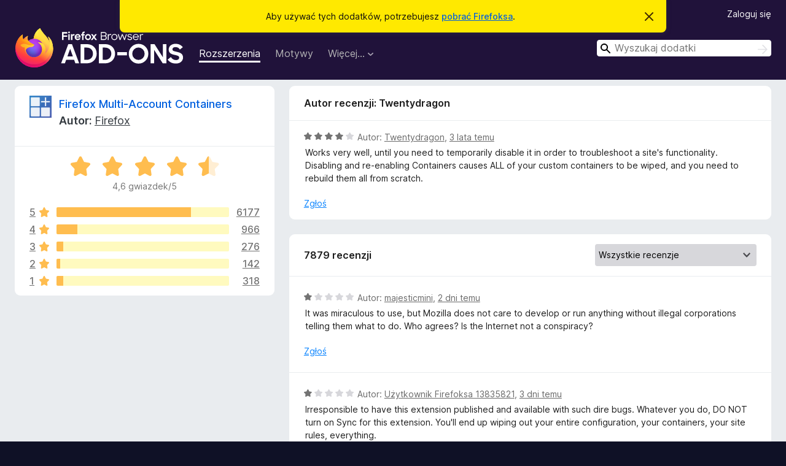

--- FILE ---
content_type: text/html; charset=utf-8
request_url: https://addons.mozilla.org/pl/firefox/addon/multi-account-containers/reviews/1863321/
body_size: 12382
content:
<!DOCTYPE html>
<html lang="pl" dir="ltr"><head><title data-react-helmet="true">Recenzje dodatku Firefox Multi-Account Containers — dodatki do Firefoksa (pl)</title><meta charSet="utf-8"/><meta name="viewport" content="width=device-width, initial-scale=1"/><link href="/static-frontend/Inter-roman-subset-en_de_fr_ru_es_pt_pl_it.var.2ce5ad921c3602b1e5370b3c86033681.woff2" crossorigin="anonymous" rel="preload" as="font" type="font/woff2"/><link href="/static-frontend/amo-2c9b371cc4de1aad916e.css" integrity="sha512-xpIl0TE0BdHR7KIMx6yfLd2kiIdWqrmXT81oEQ2j3ierwSeZB5WzmlhM7zJEHvI5XqPZYwMlGu/Pk0f13trpzQ==" crossorigin="anonymous" rel="stylesheet" type="text/css"/><meta data-react-helmet="true" name="description" content="Recenzje i oceny dodatku Firefox Multi-Account Containers. Dowiedz się, co inni użytkownicy o nim myślą i dodaj go do swojej przeglądarki Firefox."/><meta data-react-helmet="true" name="robots" content="noindex, follow"/><link rel="shortcut icon" href="/favicon.ico?v=3"/><link data-react-helmet="true" title="Dodatki do Firefoksa" rel="search" type="application/opensearchdescription+xml" href="/pl/firefox/opensearch.xml"/></head><body><div id="react-view"><div class="Page-amo"><header class="Header"><div class="Notice Notice-warning GetFirefoxBanner Notice-dismissible"><div class="Notice-icon"></div><div class="Notice-column"><div class="Notice-content"><p class="Notice-text"><span class="GetFirefoxBanner-content">Aby używać tych dodatków, potrzebujesz <a class="Button Button--none GetFirefoxBanner-button" href="https://www.mozilla.org/firefox/download/thanks/?s=direct&amp;utm_campaign=amo-fx-cta&amp;utm_content=banner-download-button&amp;utm_medium=referral&amp;utm_source=addons.mozilla.org">pobrać Firefoksa</a>.</span></p></div></div><div class="Notice-dismisser"><button class="Button Button--none Notice-dismisser-button" type="submit"><span class="Icon Icon-inline-content IconXMark Notice-dismisser-icon"><span class="visually-hidden">Zamknij to powiadomienie</span><svg class="IconXMark-svg" version="1.1" xmlns="http://www.w3.org/2000/svg" xmlns:xlink="http://www.w3.org/1999/xlink"><g class="IconXMark-path" transform="translate(-1.000000, -1.000000)" fill="#0C0C0D"><path d="M1.293,2.707 C1.03304342,2.45592553 0.928787403,2.08412211 1.02030284,1.73449268 C1.11181828,1.38486324 1.38486324,1.11181828 1.73449268,1.02030284 C2.08412211,0.928787403 2.45592553,1.03304342 2.707,1.293 L8,6.586 L13.293,1.293 C13.5440745,1.03304342 13.9158779,0.928787403 14.2655073,1.02030284 C14.6151368,1.11181828 14.8881817,1.38486324 14.9796972,1.73449268 C15.0712126,2.08412211 14.9669566,2.45592553 14.707,2.707 L9.414,8 L14.707,13.293 C15.0859722,13.6853789 15.0805524,14.3090848 14.6948186,14.6948186 C14.3090848,15.0805524 13.6853789,15.0859722 13.293,14.707 L8,9.414 L2.707,14.707 C2.31462111,15.0859722 1.69091522,15.0805524 1.30518142,14.6948186 C0.919447626,14.3090848 0.91402779,13.6853789 1.293,13.293 L6.586,8 L1.293,2.707 Z"></path></g></svg></span></button></div></div><div class="Header-wrapper"><div class="Header-content"><a class="Header-title" href="/pl/firefox/"><span class="visually-hidden">Dodatki do przeglądarki Firefox</span></a></div><ul class="SectionLinks Header-SectionLinks"><li><a class="SectionLinks-link SectionLinks-link-extension SectionLinks-link--active" href="/pl/firefox/extensions/">Rozszerzenia</a></li><li><a class="SectionLinks-link SectionLinks-link-theme" href="/pl/firefox/themes/">Motywy</a></li><li><div class="DropdownMenu SectionLinks-link SectionLinks-dropdown"><button class="DropdownMenu-button" title="Więcej…" type="button" aria-haspopup="true"><span class="DropdownMenu-button-text">Więcej…</span><span class="Icon Icon-inverted-caret"></span></button><ul class="DropdownMenu-items" aria-hidden="true" aria-label="submenu"><li class="DropdownMenuItem DropdownMenuItem-section SectionLinks-subheader">do Firefoksa</li><li class="DropdownMenuItem DropdownMenuItem-link"><a class="SectionLinks-dropdownlink" href="/pl/firefox/language-tools/">Słowniki i pakiety językowe</a></li><li class="DropdownMenuItem DropdownMenuItem-section SectionLinks-subheader">Inne strony</li><li class="DropdownMenuItem DropdownMenuItem-link"><a class="SectionLinks-clientApp-android" data-clientapp="android" href="/pl/android/">Dodatki na Androida</a></li></ul></div></li></ul><div class="Header-user-and-external-links"><a class="Button Button--none Header-authenticate-button Header-button Button--micro" href="#login">Zaloguj się</a></div><form action="/pl/firefox/search/" class="SearchForm Header-search-form Header-search-form--desktop" method="GET" data-no-csrf="true" role="search"><div class="AutoSearchInput"><label class="AutoSearchInput-label visually-hidden" for="AutoSearchInput-q">Wyszukaj</label><div class="AutoSearchInput-search-box"><span class="Icon Icon-magnifying-glass AutoSearchInput-icon-magnifying-glass"></span><div role="combobox" aria-haspopup="listbox" aria-owns="react-autowhatever-1" aria-expanded="false"><input type="search" autoComplete="off" aria-autocomplete="list" aria-controls="react-autowhatever-1" class="AutoSearchInput-query" id="AutoSearchInput-q" maxLength="100" minLength="2" name="q" placeholder="Wyszukaj dodatki" value=""/><div id="react-autowhatever-1" role="listbox"></div></div><button class="AutoSearchInput-submit-button" type="submit"><span class="visually-hidden">Wyszukaj</span><span class="Icon Icon-arrow"></span></button></div></div></form></div></header><div class="Page-content"><div class="Page Page-not-homepage"><div class="AppBanner"></div><div class="AddonReviewList AddonReviewList--extension"><section class="Card AddonSummaryCard Card--no-footer"><header class="Card-header"><div class="Card-header-text"><div class="AddonSummaryCard-header"><div class="AddonSummaryCard-header-icon"><a href="/pl/firefox/addon/multi-account-containers/"><img class="AddonSummaryCard-header-icon-image" src="https://addons.mozilla.org/user-media/addon_icons/782/782160-64.png?modified=mcrushed" alt="Ikona dodatku"/></a></div><div class="AddonSummaryCard-header-text"><h1 class="visually-hidden">Recenzje dodatku Firefox Multi-Account Containers</h1><h1 class="AddonTitle"><a href="/pl/firefox/addon/multi-account-containers/">Firefox Multi-Account Containers</a><span class="AddonTitle-author"> <!-- -->Autor:<!-- --> <a href="/pl/firefox/user/4757633/">Firefox</a></span></h1></div></div></div></header><div class="Card-contents"><div class="AddonSummaryCard-overallRatingStars"><div class="Rating Rating--large Rating--yellowStars" title="Ocena: 4,6/5"><div class="Rating-star Rating-rating-1 Rating-selected-star" title="Ocena: 4,6/5"></div><div class="Rating-star Rating-rating-2 Rating-selected-star" title="Ocena: 4,6/5"></div><div class="Rating-star Rating-rating-3 Rating-selected-star" title="Ocena: 4,6/5"></div><div class="Rating-star Rating-rating-4 Rating-selected-star" title="Ocena: 4,6/5"></div><div class="Rating-star Rating-rating-5 Rating-half-star" title="Ocena: 4,6/5"></div><span class="visually-hidden">Ocena: 4,6/5</span></div><div class="AddonSummaryCard-addonAverage">4,6 gwiazdek/5</div></div><div class="RatingsByStar"><div class="RatingsByStar-graph"><a class="RatingsByStar-row" rel="nofollow" title="Wszystkie 6177 pięciogwiazdkowych recenzji" href="/pl/firefox/addon/multi-account-containers/reviews/?score=5"><div class="RatingsByStar-star">5<span class="Icon Icon-star-yellow"></span></div></a><a class="RatingsByStar-row" rel="nofollow" title="Wszystkie 6177 pięciogwiazdkowych recenzji" href="/pl/firefox/addon/multi-account-containers/reviews/?score=5"><div class="RatingsByStar-barContainer"><div class="RatingsByStar-bar RatingsByStar-barFrame"><div class="RatingsByStar-bar RatingsByStar-barValue RatingsByStar-barValue--78pct RatingsByStar-partialBar"></div></div></div></a><a class="RatingsByStar-row" rel="nofollow" title="Wszystkie 6177 pięciogwiazdkowych recenzji" href="/pl/firefox/addon/multi-account-containers/reviews/?score=5"><div class="RatingsByStar-count">6177</div></a><a class="RatingsByStar-row" rel="nofollow" title="Wszystkie 966 czterogwiazdkowych recenzji" href="/pl/firefox/addon/multi-account-containers/reviews/?score=4"><div class="RatingsByStar-star">4<span class="Icon Icon-star-yellow"></span></div></a><a class="RatingsByStar-row" rel="nofollow" title="Wszystkie 966 czterogwiazdkowych recenzji" href="/pl/firefox/addon/multi-account-containers/reviews/?score=4"><div class="RatingsByStar-barContainer"><div class="RatingsByStar-bar RatingsByStar-barFrame"><div class="RatingsByStar-bar RatingsByStar-barValue RatingsByStar-barValue--12pct RatingsByStar-partialBar"></div></div></div></a><a class="RatingsByStar-row" rel="nofollow" title="Wszystkie 966 czterogwiazdkowych recenzji" href="/pl/firefox/addon/multi-account-containers/reviews/?score=4"><div class="RatingsByStar-count">966</div></a><a class="RatingsByStar-row" rel="nofollow" title="Wszystkie 276 trzygwiazdkowych recenzji" href="/pl/firefox/addon/multi-account-containers/reviews/?score=3"><div class="RatingsByStar-star">3<span class="Icon Icon-star-yellow"></span></div></a><a class="RatingsByStar-row" rel="nofollow" title="Wszystkie 276 trzygwiazdkowych recenzji" href="/pl/firefox/addon/multi-account-containers/reviews/?score=3"><div class="RatingsByStar-barContainer"><div class="RatingsByStar-bar RatingsByStar-barFrame"><div class="RatingsByStar-bar RatingsByStar-barValue RatingsByStar-barValue--4pct RatingsByStar-partialBar"></div></div></div></a><a class="RatingsByStar-row" rel="nofollow" title="Wszystkie 276 trzygwiazdkowych recenzji" href="/pl/firefox/addon/multi-account-containers/reviews/?score=3"><div class="RatingsByStar-count">276</div></a><a class="RatingsByStar-row" rel="nofollow" title="Wszystkie 142 dwugwiazdkowe recenzje" href="/pl/firefox/addon/multi-account-containers/reviews/?score=2"><div class="RatingsByStar-star">2<span class="Icon Icon-star-yellow"></span></div></a><a class="RatingsByStar-row" rel="nofollow" title="Wszystkie 142 dwugwiazdkowe recenzje" href="/pl/firefox/addon/multi-account-containers/reviews/?score=2"><div class="RatingsByStar-barContainer"><div class="RatingsByStar-bar RatingsByStar-barFrame"><div class="RatingsByStar-bar RatingsByStar-barValue RatingsByStar-barValue--2pct RatingsByStar-partialBar"></div></div></div></a><a class="RatingsByStar-row" rel="nofollow" title="Wszystkie 142 dwugwiazdkowe recenzje" href="/pl/firefox/addon/multi-account-containers/reviews/?score=2"><div class="RatingsByStar-count">142</div></a><a class="RatingsByStar-row" rel="nofollow" title="Wszystkie 318 jednogwiazdkowych recenzji" href="/pl/firefox/addon/multi-account-containers/reviews/?score=1"><div class="RatingsByStar-star">1<span class="Icon Icon-star-yellow"></span></div></a><a class="RatingsByStar-row" rel="nofollow" title="Wszystkie 318 jednogwiazdkowych recenzji" href="/pl/firefox/addon/multi-account-containers/reviews/?score=1"><div class="RatingsByStar-barContainer"><div class="RatingsByStar-bar RatingsByStar-barFrame"><div class="RatingsByStar-bar RatingsByStar-barValue RatingsByStar-barValue--4pct RatingsByStar-partialBar"></div></div></div></a><a class="RatingsByStar-row" rel="nofollow" title="Wszystkie 318 jednogwiazdkowych recenzji" href="/pl/firefox/addon/multi-account-containers/reviews/?score=1"><div class="RatingsByStar-count">318</div></a></div></div></div></section><div class="AddonReviewList-reviews"><div class="FeaturedAddonReview"><section class="Card FeaturedAddonReview-card Card--no-footer"><header class="Card-header"><div class="Card-header-text">Autor recenzji: Twentydragon</div></header><div class="Card-contents"><div class="AddonReviewCard AddonReviewCard-viewOnly"><div class="AddonReviewCard-container"><div class="UserReview"><div class="UserReview-byLine"><div class="Rating Rating--small" title="Ocena: 4/5"><div class="Rating-star Rating-rating-1 Rating-selected-star" title="Ocena: 4/5"></div><div class="Rating-star Rating-rating-2 Rating-selected-star" title="Ocena: 4/5"></div><div class="Rating-star Rating-rating-3 Rating-selected-star" title="Ocena: 4/5"></div><div class="Rating-star Rating-rating-4 Rating-selected-star" title="Ocena: 4/5"></div><div class="Rating-star Rating-rating-5" title="Ocena: 4/5"></div><span class="visually-hidden">Ocena: 4/5</span></div><span class="AddonReviewCard-authorByLine">Autor: <a href="/pl/firefox/user/17528098/">Twentydragon</a>, <a title="16 sie 2022 17:42" href="/pl/firefox/addon/multi-account-containers/reviews/1863321/">3 lata temu</a></span></div><section class="Card ShowMoreCard UserReview-body ShowMoreCard--expanded Card--no-style Card--no-header Card--no-footer"><div class="Card-contents"><div class="ShowMoreCard-contents"><div>Works very well, until you need to temporarily disable it in order to troubleshoot a site's functionality. Disabling and re-enabling Containers causes ALL of your custom containers to be wiped, and you need to rebuild them all from scratch.</div></div></div></section><div class="AddonReviewCard-allControls"><div><button aria-describedby="flag-review-TooltipMenu" class="TooltipMenu-opener AddonReviewCard-control FlagReviewMenu-menu" title="Zgłoś tę recenzję" type="button">Zgłoś</button></div></div></div></div></div></div></section></div><section class="Card CardList AddonReviewList-reviews-listing"><header class="Card-header"><div class="Card-header-text"><div class="AddonReviewList-cardListHeader"><div class="AddonReviewList-reviewCount">7879 recenzji</div><div class="AddonReviewList-filterByScore"><select class="Select AddonReviewList-filterByScoreSelector"><option value="SHOW_ALL_REVIEWS" selected="">Wszystkie recenzje</option><option value="5">Tylko pięciogwiazdkowe recenzje</option><option value="4">Tylko czterogwiazdkowe recenzje</option><option value="3">Tylko trzygwiazdkowe recenzje</option><option value="2">Tylko dwugwiazdkowe recenzje</option><option value="1">Tylko jednogwiazdkowe recenzje</option></select></div></div></div></header><div class="Card-contents"><ul><li><div class="AddonReviewCard AddonReviewCard-viewOnly"><div class="AddonReviewCard-container"><div class="UserReview"><div class="UserReview-byLine"><div class="Rating Rating--small" title="Ocena: 1/5"><div class="Rating-star Rating-rating-1 Rating-selected-star" title="Ocena: 1/5"></div><div class="Rating-star Rating-rating-2" title="Ocena: 1/5"></div><div class="Rating-star Rating-rating-3" title="Ocena: 1/5"></div><div class="Rating-star Rating-rating-4" title="Ocena: 1/5"></div><div class="Rating-star Rating-rating-5" title="Ocena: 1/5"></div><span class="visually-hidden">Ocena: 1/5</span></div><span class="AddonReviewCard-authorByLine">Autor: <a href="/pl/firefox/user/12858294/">majesticmini</a>, <a title="15 sty 2026 20:48" href="/pl/firefox/addon/multi-account-containers/reviews/2554810/">2 dni temu</a></span></div><section class="Card ShowMoreCard UserReview-body ShowMoreCard--expanded Card--no-style Card--no-header Card--no-footer"><div class="Card-contents"><div class="ShowMoreCard-contents"><div>It was miraculous to use, but Mozilla does not care to develop or run anything without illegal corporations telling them what to do. Who agrees? Is the Internet not a conspiracy?</div></div></div></section><div class="AddonReviewCard-allControls"><div><button aria-describedby="flag-review-TooltipMenu" class="TooltipMenu-opener AddonReviewCard-control FlagReviewMenu-menu" title="Zgłoś tę recenzję" type="button">Zgłoś</button></div></div></div></div></div></li><li><div class="AddonReviewCard AddonReviewCard-viewOnly"><div class="AddonReviewCard-container"><div class="UserReview"><div class="UserReview-byLine"><div class="Rating Rating--small" title="Ocena: 1/5"><div class="Rating-star Rating-rating-1 Rating-selected-star" title="Ocena: 1/5"></div><div class="Rating-star Rating-rating-2" title="Ocena: 1/5"></div><div class="Rating-star Rating-rating-3" title="Ocena: 1/5"></div><div class="Rating-star Rating-rating-4" title="Ocena: 1/5"></div><div class="Rating-star Rating-rating-5" title="Ocena: 1/5"></div><span class="visually-hidden">Ocena: 1/5</span></div><span class="AddonReviewCard-authorByLine">Autor: <a href="/pl/firefox/user/13835821/">Użytkownik Firefoksa 13835821</a>, <a title="14 sty 2026 14:27" href="/pl/firefox/addon/multi-account-containers/reviews/2554026/">3 dni temu</a></span></div><section class="Card ShowMoreCard UserReview-body ShowMoreCard--expanded Card--no-style Card--no-header Card--no-footer"><div class="Card-contents"><div class="ShowMoreCard-contents"><div>Irresponsible to have this extension published and available with such dire bugs. Whatever you do, DO NOT turn on Sync for this extension. You'll end up wiping out your entire configuration, your containers, your site rules, everything.</div></div></div></section><div class="AddonReviewCard-allControls"><div><button aria-describedby="flag-review-TooltipMenu" class="TooltipMenu-opener AddonReviewCard-control FlagReviewMenu-menu" title="Zgłoś tę recenzję" type="button">Zgłoś</button></div></div></div></div></div></li><li><div class="AddonReviewCard AddonReviewCard-ratingOnly AddonReviewCard-viewOnly"><div class="AddonReviewCard-container"><div class="UserReview"><div class="UserReview-byLine"><div class="Rating Rating--small" title="Ocena: 5/5"><div class="Rating-star Rating-rating-1 Rating-selected-star" title="Ocena: 5/5"></div><div class="Rating-star Rating-rating-2 Rating-selected-star" title="Ocena: 5/5"></div><div class="Rating-star Rating-rating-3 Rating-selected-star" title="Ocena: 5/5"></div><div class="Rating-star Rating-rating-4 Rating-selected-star" title="Ocena: 5/5"></div><div class="Rating-star Rating-rating-5 Rating-selected-star" title="Ocena: 5/5"></div><span class="visually-hidden">Ocena: 5/5</span></div><span class="AddonReviewCard-authorByLine">Autor: <a href="/pl/firefox/user/19680297/">DDB</a>, <a title="13 sty 2026 16:27" href="/pl/firefox/addon/multi-account-containers/reviews/2552607/">4 dni temu</a></span></div><section class="Card ShowMoreCard UserReview-body UserReview-emptyBody ShowMoreCard--expanded Card--no-style Card--no-header Card--no-footer"><div class="Card-contents"><div class="ShowMoreCard-contents"><div></div></div></div></section><div class="AddonReviewCard-allControls"></div></div></div></div></li><li><div class="AddonReviewCard AddonReviewCard-ratingOnly AddonReviewCard-viewOnly"><div class="AddonReviewCard-container"><div class="UserReview"><div class="UserReview-byLine"><div class="Rating Rating--small" title="Ocena: 5/5"><div class="Rating-star Rating-rating-1 Rating-selected-star" title="Ocena: 5/5"></div><div class="Rating-star Rating-rating-2 Rating-selected-star" title="Ocena: 5/5"></div><div class="Rating-star Rating-rating-3 Rating-selected-star" title="Ocena: 5/5"></div><div class="Rating-star Rating-rating-4 Rating-selected-star" title="Ocena: 5/5"></div><div class="Rating-star Rating-rating-5 Rating-selected-star" title="Ocena: 5/5"></div><span class="visually-hidden">Ocena: 5/5</span></div><span class="AddonReviewCard-authorByLine">Autor: <a href="/pl/firefox/user/14515734/">Użytkownik Firefoksa 14515734</a>, <a title="13 sty 2026 08:02" href="/pl/firefox/addon/multi-account-containers/reviews/2551337/">4 dni temu</a></span></div><section class="Card ShowMoreCard UserReview-body UserReview-emptyBody ShowMoreCard--expanded Card--no-style Card--no-header Card--no-footer"><div class="Card-contents"><div class="ShowMoreCard-contents"><div></div></div></div></section><div class="AddonReviewCard-allControls"></div></div></div></div></li><li><div class="AddonReviewCard AddonReviewCard-viewOnly"><div class="AddonReviewCard-container"><div class="UserReview"><div class="UserReview-byLine"><div class="Rating Rating--small" title="Ocena: 5/5"><div class="Rating-star Rating-rating-1 Rating-selected-star" title="Ocena: 5/5"></div><div class="Rating-star Rating-rating-2 Rating-selected-star" title="Ocena: 5/5"></div><div class="Rating-star Rating-rating-3 Rating-selected-star" title="Ocena: 5/5"></div><div class="Rating-star Rating-rating-4 Rating-selected-star" title="Ocena: 5/5"></div><div class="Rating-star Rating-rating-5 Rating-selected-star" title="Ocena: 5/5"></div><span class="visually-hidden">Ocena: 5/5</span></div><span class="AddonReviewCard-authorByLine">Autor: <a href="/pl/firefox/user/19678249/">KurChr</a>, <a title="12 sty 2026 16:27" href="/pl/firefox/addon/multi-account-containers/reviews/2551186/">5 dni temu</a></span></div><section class="Card ShowMoreCard UserReview-body ShowMoreCard--expanded Card--no-style Card--no-header Card--no-footer"><div class="Card-contents"><div class="ShowMoreCard-contents"><div>Needed to have multiple Web Outlook email accounts open simultaneously. Worked great. If pinned the accounts came back up without logging in again if Firefox exited and restarted. Would be absolutely perfect for me if the accounts came back up after a Restart.</div></div></div></section><div class="AddonReviewCard-allControls"><div><button aria-describedby="flag-review-TooltipMenu" class="TooltipMenu-opener AddonReviewCard-control FlagReviewMenu-menu" title="Zgłoś tę recenzję" type="button">Zgłoś</button></div></div></div></div></div></li><li><div class="AddonReviewCard AddonReviewCard-viewOnly"><div class="AddonReviewCard-container"><div class="UserReview"><div class="UserReview-byLine"><div class="Rating Rating--small" title="Ocena: 3/5"><div class="Rating-star Rating-rating-1 Rating-selected-star" title="Ocena: 3/5"></div><div class="Rating-star Rating-rating-2 Rating-selected-star" title="Ocena: 3/5"></div><div class="Rating-star Rating-rating-3 Rating-selected-star" title="Ocena: 3/5"></div><div class="Rating-star Rating-rating-4" title="Ocena: 3/5"></div><div class="Rating-star Rating-rating-5" title="Ocena: 3/5"></div><span class="visually-hidden">Ocena: 3/5</span></div><span class="AddonReviewCard-authorByLine">Autor: <a href="/pl/firefox/user/19676821/">Randomfox</a>, <a title="11 sty 2026 22:00" href="/pl/firefox/addon/multi-account-containers/reviews/2550663/">6 dni temu</a></span></div><section class="Card ShowMoreCard UserReview-body ShowMoreCard--expanded Card--no-style Card--no-header Card--no-footer"><div class="Card-contents"><div class="ShowMoreCard-contents"><div>Doesn't work well containing Google, can't sign in on gemini.google.com</div></div></div></section><div class="AddonReviewCard-allControls"><div><button aria-describedby="flag-review-TooltipMenu" class="TooltipMenu-opener AddonReviewCard-control FlagReviewMenu-menu" title="Zgłoś tę recenzję" type="button">Zgłoś</button></div></div></div></div></div></li><li><div class="AddonReviewCard AddonReviewCard-ratingOnly AddonReviewCard-viewOnly"><div class="AddonReviewCard-container"><div class="UserReview"><div class="UserReview-byLine"><div class="Rating Rating--small" title="Ocena: 5/5"><div class="Rating-star Rating-rating-1 Rating-selected-star" title="Ocena: 5/5"></div><div class="Rating-star Rating-rating-2 Rating-selected-star" title="Ocena: 5/5"></div><div class="Rating-star Rating-rating-3 Rating-selected-star" title="Ocena: 5/5"></div><div class="Rating-star Rating-rating-4 Rating-selected-star" title="Ocena: 5/5"></div><div class="Rating-star Rating-rating-5 Rating-selected-star" title="Ocena: 5/5"></div><span class="visually-hidden">Ocena: 5/5</span></div><span class="AddonReviewCard-authorByLine">Autor: <a href="/pl/firefox/user/19625591/">Użytkownik Firefoksa 19625591</a>, <a title="11 sty 2026 18:42" href="/pl/firefox/addon/multi-account-containers/reviews/2550616/">6 dni temu</a></span></div><section class="Card ShowMoreCard UserReview-body UserReview-emptyBody ShowMoreCard--expanded Card--no-style Card--no-header Card--no-footer"><div class="Card-contents"><div class="ShowMoreCard-contents"><div></div></div></div></section><div class="AddonReviewCard-allControls"></div></div></div></div></li><li><div class="AddonReviewCard AddonReviewCard-viewOnly"><div class="AddonReviewCard-container"><div class="UserReview"><div class="UserReview-byLine"><div class="Rating Rating--small" title="Ocena: 1/5"><div class="Rating-star Rating-rating-1 Rating-selected-star" title="Ocena: 1/5"></div><div class="Rating-star Rating-rating-2" title="Ocena: 1/5"></div><div class="Rating-star Rating-rating-3" title="Ocena: 1/5"></div><div class="Rating-star Rating-rating-4" title="Ocena: 1/5"></div><div class="Rating-star Rating-rating-5" title="Ocena: 1/5"></div><span class="visually-hidden">Ocena: 1/5</span></div><span class="AddonReviewCard-authorByLine">Autor: <a href="/pl/firefox/user/15634532/">0x666c697473</a>, <a title="9 sty 2026 10:42" href="/pl/firefox/addon/multi-account-containers/reviews/2549819/">8 dni temu</a></span></div><section class="Card ShowMoreCard UserReview-body ShowMoreCard--expanded Card--no-style Card--no-header Card--no-footer"><div class="Card-contents"><div class="ShowMoreCard-contents"><div>Guaranteed to silently drop containers in the middle of your workflow, with no github interest in even acknowledging the problem.</div></div></div></section><div class="AddonReviewCard-allControls"><div><button aria-describedby="flag-review-TooltipMenu" class="TooltipMenu-opener AddonReviewCard-control FlagReviewMenu-menu" title="Zgłoś tę recenzję" type="button">Zgłoś</button></div></div></div></div></div></li><li><div class="AddonReviewCard AddonReviewCard-viewOnly"><div class="AddonReviewCard-container"><div class="UserReview"><div class="UserReview-byLine"><div class="Rating Rating--small" title="Ocena: 1/5"><div class="Rating-star Rating-rating-1 Rating-selected-star" title="Ocena: 1/5"></div><div class="Rating-star Rating-rating-2" title="Ocena: 1/5"></div><div class="Rating-star Rating-rating-3" title="Ocena: 1/5"></div><div class="Rating-star Rating-rating-4" title="Ocena: 1/5"></div><div class="Rating-star Rating-rating-5" title="Ocena: 1/5"></div><span class="visually-hidden">Ocena: 1/5</span></div><span class="AddonReviewCard-authorByLine">Autor: <a href="/pl/firefox/user/18580246/">spindog</a>, <a title="8 sty 2026 20:01" href="/pl/firefox/addon/multi-account-containers/reviews/2549681/">9 dni temu</a></span></div><section class="Card ShowMoreCard UserReview-body ShowMoreCard--expanded Card--no-style Card--no-header Card--no-footer"><div class="Card-contents"><div class="ShowMoreCard-contents"><div>syncing is pointless. i'm done setting up site lists every time it resets when logging in on new devices.</div></div></div></section><div class="AddonReviewCard-allControls"><div><button aria-describedby="flag-review-TooltipMenu" class="TooltipMenu-opener AddonReviewCard-control FlagReviewMenu-menu" title="Zgłoś tę recenzję" type="button">Zgłoś</button></div></div></div></div></div></li><li><div class="AddonReviewCard AddonReviewCard-viewOnly"><div class="AddonReviewCard-container"><div class="UserReview"><div class="UserReview-byLine"><div class="Rating Rating--small" title="Ocena: 1/5"><div class="Rating-star Rating-rating-1 Rating-selected-star" title="Ocena: 1/5"></div><div class="Rating-star Rating-rating-2" title="Ocena: 1/5"></div><div class="Rating-star Rating-rating-3" title="Ocena: 1/5"></div><div class="Rating-star Rating-rating-4" title="Ocena: 1/5"></div><div class="Rating-star Rating-rating-5" title="Ocena: 1/5"></div><span class="visually-hidden">Ocena: 1/5</span></div><span class="AddonReviewCard-authorByLine">Autor: <a href="/pl/firefox/user/10175354/">Davide</a>, <a title="8 sty 2026 04:47" href="/pl/firefox/addon/multi-account-containers/reviews/2549510/">9 dni temu</a></span></div><section class="Card ShowMoreCard UserReview-body ShowMoreCard--expanded Card--no-style Card--no-header Card--no-footer"><div class="Card-contents"><div class="ShowMoreCard-contents"><div>The Firefox Sync integration is horrible - it keeps merging back old changes. Container settings get reverted, and old removed containers come back...</div></div></div></section><div class="AddonReviewCard-allControls"><div><button aria-describedby="flag-review-TooltipMenu" class="TooltipMenu-opener AddonReviewCard-control FlagReviewMenu-menu" title="Zgłoś tę recenzję" type="button">Zgłoś</button></div></div></div></div></div></li><li><div class="AddonReviewCard AddonReviewCard-viewOnly"><div class="AddonReviewCard-container"><div class="UserReview"><div class="UserReview-byLine"><div class="Rating Rating--small" title="Ocena: 3/5"><div class="Rating-star Rating-rating-1 Rating-selected-star" title="Ocena: 3/5"></div><div class="Rating-star Rating-rating-2 Rating-selected-star" title="Ocena: 3/5"></div><div class="Rating-star Rating-rating-3 Rating-selected-star" title="Ocena: 3/5"></div><div class="Rating-star Rating-rating-4" title="Ocena: 3/5"></div><div class="Rating-star Rating-rating-5" title="Ocena: 3/5"></div><span class="visually-hidden">Ocena: 3/5</span></div><span class="AddonReviewCard-authorByLine">Autor: <a href="/pl/firefox/user/19669559/">Sean Critz</a>, <a title="7 sty 2026 16:55" href="/pl/firefox/addon/multi-account-containers/reviews/2549381/">10 dni temu</a></span></div><section class="Card ShowMoreCard UserReview-body ShowMoreCard--expanded Card--no-style Card--no-header Card--no-footer"><div class="Card-contents"><div class="ShowMoreCard-contents"><div>This extension needs some work before it fits the concept. In situations where multiple accounts need to be managed on the same website (using multiple microsoft accounts for different clients, for instance) , it is generally not usable. The following workflow breaks it:<br><br>- Open tab in X container, login to a service<br>- Service uses redirects to authenticate, container extension grabs those redirects and loses the container status or changes the container status, breaking the login flow or putting a different login into the context<br><br>Additionally, there does not seem to be an option to remove a site from a container preference, once added.</div></div></div></section><div class="AddonReviewCard-allControls"><div><button aria-describedby="flag-review-TooltipMenu" class="TooltipMenu-opener AddonReviewCard-control FlagReviewMenu-menu" title="Zgłoś tę recenzję" type="button">Zgłoś</button></div></div></div></div></div></li><li><div class="AddonReviewCard AddonReviewCard-viewOnly"><div class="AddonReviewCard-container"><div class="UserReview"><div class="UserReview-byLine"><div class="Rating Rating--small" title="Ocena: 5/5"><div class="Rating-star Rating-rating-1 Rating-selected-star" title="Ocena: 5/5"></div><div class="Rating-star Rating-rating-2 Rating-selected-star" title="Ocena: 5/5"></div><div class="Rating-star Rating-rating-3 Rating-selected-star" title="Ocena: 5/5"></div><div class="Rating-star Rating-rating-4 Rating-selected-star" title="Ocena: 5/5"></div><div class="Rating-star Rating-rating-5 Rating-selected-star" title="Ocena: 5/5"></div><span class="visually-hidden">Ocena: 5/5</span></div><span class="AddonReviewCard-authorByLine">Autor: <a href="/pl/firefox/user/18957528/">René</a>, <a title="7 sty 2026 13:42" href="/pl/firefox/addon/multi-account-containers/reviews/2549343/">10 dni temu</a></span></div><section class="Card ShowMoreCard UserReview-body ShowMoreCard--expanded Card--no-style Card--no-header Card--no-footer"><div class="Card-contents"><div class="ShowMoreCard-contents"><div>De ideale manier om met meerdere accounts en een domein te werken zonder van profiel te hoeven wisselen.</div></div></div></section><div class="AddonReviewCard-allControls"><div><button aria-describedby="flag-review-TooltipMenu" class="TooltipMenu-opener AddonReviewCard-control FlagReviewMenu-menu" title="Zgłoś tę recenzję" type="button">Zgłoś</button></div></div></div></div></div></li><li><div class="AddonReviewCard AddonReviewCard-viewOnly"><div class="AddonReviewCard-container"><div class="UserReview"><div class="UserReview-byLine"><div class="Rating Rating--small" title="Ocena: 5/5"><div class="Rating-star Rating-rating-1 Rating-selected-star" title="Ocena: 5/5"></div><div class="Rating-star Rating-rating-2 Rating-selected-star" title="Ocena: 5/5"></div><div class="Rating-star Rating-rating-3 Rating-selected-star" title="Ocena: 5/5"></div><div class="Rating-star Rating-rating-4 Rating-selected-star" title="Ocena: 5/5"></div><div class="Rating-star Rating-rating-5 Rating-selected-star" title="Ocena: 5/5"></div><span class="visually-hidden">Ocena: 5/5</span></div><span class="AddonReviewCard-authorByLine">Autor: <a href="/pl/firefox/user/18981289/">Sudo</a>, <a title="6 sty 2026 08:57" href="/pl/firefox/addon/multi-account-containers/reviews/2549046/">11 dni temu</a></span></div><section class="Card ShowMoreCard UserReview-body ShowMoreCard--expanded Card--no-style Card--no-header Card--no-footer"><div class="Card-contents"><div class="ShowMoreCard-contents"><div>This extension is 100% what's keeping me on firefox</div></div></div></section><div class="AddonReviewCard-allControls"><div><button aria-describedby="flag-review-TooltipMenu" class="TooltipMenu-opener AddonReviewCard-control FlagReviewMenu-menu" title="Zgłoś tę recenzję" type="button">Zgłoś</button></div></div></div></div></div></li><li><div class="AddonReviewCard AddonReviewCard-ratingOnly AddonReviewCard-viewOnly"><div class="AddonReviewCard-container"><div class="UserReview"><div class="UserReview-byLine"><div class="Rating Rating--small" title="Ocena: 5/5"><div class="Rating-star Rating-rating-1 Rating-selected-star" title="Ocena: 5/5"></div><div class="Rating-star Rating-rating-2 Rating-selected-star" title="Ocena: 5/5"></div><div class="Rating-star Rating-rating-3 Rating-selected-star" title="Ocena: 5/5"></div><div class="Rating-star Rating-rating-4 Rating-selected-star" title="Ocena: 5/5"></div><div class="Rating-star Rating-rating-5 Rating-selected-star" title="Ocena: 5/5"></div><span class="visually-hidden">Ocena: 5/5</span></div><span class="AddonReviewCard-authorByLine">Autor: <a href="/pl/firefox/user/19665869/">Steve S</a>, <a title="5 sty 2026 16:13" href="/pl/firefox/addon/multi-account-containers/reviews/2548886/">12 dni temu</a></span></div><section class="Card ShowMoreCard UserReview-body UserReview-emptyBody ShowMoreCard--expanded Card--no-style Card--no-header Card--no-footer"><div class="Card-contents"><div class="ShowMoreCard-contents"><div></div></div></div></section><div class="AddonReviewCard-allControls"></div></div></div></div></li><li><div class="AddonReviewCard AddonReviewCard-viewOnly"><div class="AddonReviewCard-container"><div class="UserReview"><div class="UserReview-byLine"><div class="Rating Rating--small" title="Ocena: 5/5"><div class="Rating-star Rating-rating-1 Rating-selected-star" title="Ocena: 5/5"></div><div class="Rating-star Rating-rating-2 Rating-selected-star" title="Ocena: 5/5"></div><div class="Rating-star Rating-rating-3 Rating-selected-star" title="Ocena: 5/5"></div><div class="Rating-star Rating-rating-4 Rating-selected-star" title="Ocena: 5/5"></div><div class="Rating-star Rating-rating-5 Rating-selected-star" title="Ocena: 5/5"></div><span class="visually-hidden">Ocena: 5/5</span></div><span class="AddonReviewCard-authorByLine">Autor: <a href="/pl/firefox/user/14376762/">Użytkownik Firefoksa 14376762</a>, <a title="4 sty 2026 03:38" href="/pl/firefox/addon/multi-account-containers/reviews/2548468/">13 dni temu</a></span></div><section class="Card ShowMoreCard UserReview-body ShowMoreCard--expanded Card--no-style Card--no-header Card--no-footer"><div class="Card-contents"><div class="ShowMoreCard-contents"><div>Works well for seperating my tracked internet history, without needing to setup a second Firefox Profile & Mozilla Account. This in addition to the Facebook, Google & Twitter Containers help keep those 3 from tying everywhere I go on the 'net to my accounts.</div></div></div></section><div class="AddonReviewCard-allControls"><div><button aria-describedby="flag-review-TooltipMenu" class="TooltipMenu-opener AddonReviewCard-control FlagReviewMenu-menu" title="Zgłoś tę recenzję" type="button">Zgłoś</button></div></div></div></div></div></li><li><div class="AddonReviewCard AddonReviewCard-viewOnly"><div class="AddonReviewCard-container"><div class="UserReview"><div class="UserReview-byLine"><div class="Rating Rating--small" title="Ocena: 4/5"><div class="Rating-star Rating-rating-1 Rating-selected-star" title="Ocena: 4/5"></div><div class="Rating-star Rating-rating-2 Rating-selected-star" title="Ocena: 4/5"></div><div class="Rating-star Rating-rating-3 Rating-selected-star" title="Ocena: 4/5"></div><div class="Rating-star Rating-rating-4 Rating-selected-star" title="Ocena: 4/5"></div><div class="Rating-star Rating-rating-5" title="Ocena: 4/5"></div><span class="visually-hidden">Ocena: 4/5</span></div><span class="AddonReviewCard-authorByLine">Autor: <a href="/pl/firefox/user/13252902/">Użytkownik Firefoksa 13252902</a>, <a title="31 gru 2025 22:26" href="/pl/firefox/addon/multi-account-containers/reviews/2547663/">17 dni temu</a></span></div><section class="Card ShowMoreCard UserReview-body ShowMoreCard--expanded Card--no-style Card--no-header Card--no-footer"><div class="Card-contents"><div class="ShowMoreCard-contents"><div>Really helps at keeping some of the problematic sites contained. Could use some polishing but very useful addition.</div></div></div></section><div class="AddonReviewCard-allControls"><div><button aria-describedby="flag-review-TooltipMenu" class="TooltipMenu-opener AddonReviewCard-control FlagReviewMenu-menu" title="Zgłoś tę recenzję" type="button">Zgłoś</button></div></div></div></div></div></li><li><div class="AddonReviewCard AddonReviewCard-viewOnly"><div class="AddonReviewCard-container"><div class="UserReview"><div class="UserReview-byLine"><div class="Rating Rating--small" title="Ocena: 5/5"><div class="Rating-star Rating-rating-1 Rating-selected-star" title="Ocena: 5/5"></div><div class="Rating-star Rating-rating-2 Rating-selected-star" title="Ocena: 5/5"></div><div class="Rating-star Rating-rating-3 Rating-selected-star" title="Ocena: 5/5"></div><div class="Rating-star Rating-rating-4 Rating-selected-star" title="Ocena: 5/5"></div><div class="Rating-star Rating-rating-5 Rating-selected-star" title="Ocena: 5/5"></div><span class="visually-hidden">Ocena: 5/5</span></div><span class="AddonReviewCard-authorByLine">Autor: <a href="/pl/firefox/user/19657556/">fazlan</a>, <a title="31 gru 2025 14:54" href="/pl/firefox/addon/multi-account-containers/reviews/2547592/">17 dni temu</a></span></div><section class="Card ShowMoreCard UserReview-body ShowMoreCard--expanded Card--no-style Card--no-header Card--no-footer"><div class="Card-contents"><div class="ShowMoreCard-contents"><div>this is the god extension for me. my life saver please continue. dont stop ever. i love you firefox</div></div></div></section><div class="AddonReviewCard-allControls"><div><button aria-describedby="flag-review-TooltipMenu" class="TooltipMenu-opener AddonReviewCard-control FlagReviewMenu-menu" title="Zgłoś tę recenzję" type="button">Zgłoś</button></div></div></div></div></div></li><li><div class="AddonReviewCard AddonReviewCard-viewOnly"><div class="AddonReviewCard-container"><div class="UserReview"><div class="UserReview-byLine"><div class="Rating Rating--small" title="Ocena: 3/5"><div class="Rating-star Rating-rating-1 Rating-selected-star" title="Ocena: 3/5"></div><div class="Rating-star Rating-rating-2 Rating-selected-star" title="Ocena: 3/5"></div><div class="Rating-star Rating-rating-3 Rating-selected-star" title="Ocena: 3/5"></div><div class="Rating-star Rating-rating-4" title="Ocena: 3/5"></div><div class="Rating-star Rating-rating-5" title="Ocena: 3/5"></div><span class="visually-hidden">Ocena: 3/5</span></div><span class="AddonReviewCard-authorByLine">Autor: <a href="/pl/firefox/user/19656388/">Mackintosh´s</a>, <a title="30 gru 2025 20:24" href="/pl/firefox/addon/multi-account-containers/reviews/2547375/">18 dni temu</a></span></div><section class="Card ShowMoreCard UserReview-body ShowMoreCard--expanded Card--no-style Card--no-header Card--no-footer"><div class="Card-contents"><div class="ShowMoreCard-contents"><div>Please change environment bonds to Deep Links instead of only Top Level Domains. Ask whether the container should always open up when the current deep link is opened or whenever any site of the top level domain is opened.</div></div></div></section><div class="AddonReviewCard-allControls"><div><button aria-describedby="flag-review-TooltipMenu" class="TooltipMenu-opener AddonReviewCard-control FlagReviewMenu-menu" title="Zgłoś tę recenzję" type="button">Zgłoś</button></div></div></div></div></div></li><li><div class="AddonReviewCard AddonReviewCard-ratingOnly AddonReviewCard-viewOnly"><div class="AddonReviewCard-container"><div class="UserReview"><div class="UserReview-byLine"><div class="Rating Rating--small" title="Ocena: 5/5"><div class="Rating-star Rating-rating-1 Rating-selected-star" title="Ocena: 5/5"></div><div class="Rating-star Rating-rating-2 Rating-selected-star" title="Ocena: 5/5"></div><div class="Rating-star Rating-rating-3 Rating-selected-star" title="Ocena: 5/5"></div><div class="Rating-star Rating-rating-4 Rating-selected-star" title="Ocena: 5/5"></div><div class="Rating-star Rating-rating-5 Rating-selected-star" title="Ocena: 5/5"></div><span class="visually-hidden">Ocena: 5/5</span></div><span class="AddonReviewCard-authorByLine">Autor: <a href="/pl/firefox/user/12401225/">Dan</a>, <a title="28 gru 2025 13:10" href="/pl/firefox/addon/multi-account-containers/reviews/2546828/">20 dni temu</a></span></div><section class="Card ShowMoreCard UserReview-body UserReview-emptyBody ShowMoreCard--expanded Card--no-style Card--no-header Card--no-footer"><div class="Card-contents"><div class="ShowMoreCard-contents"><div></div></div></div></section><div class="AddonReviewCard-allControls"></div></div></div></div></li><li><div class="AddonReviewCard AddonReviewCard-viewOnly"><div class="AddonReviewCard-container"><div class="UserReview"><div class="UserReview-byLine"><div class="Rating Rating--small" title="Ocena: 4/5"><div class="Rating-star Rating-rating-1 Rating-selected-star" title="Ocena: 4/5"></div><div class="Rating-star Rating-rating-2 Rating-selected-star" title="Ocena: 4/5"></div><div class="Rating-star Rating-rating-3 Rating-selected-star" title="Ocena: 4/5"></div><div class="Rating-star Rating-rating-4 Rating-selected-star" title="Ocena: 4/5"></div><div class="Rating-star Rating-rating-5" title="Ocena: 4/5"></div><span class="visually-hidden">Ocena: 4/5</span></div><span class="AddonReviewCard-authorByLine">Autor: <a href="/pl/firefox/user/15096690/">ChosenFate</a>, <a title="27 gru 2025 19:37" href="/pl/firefox/addon/multi-account-containers/reviews/2546640/">21 dni temu</a></span></div><section class="Card ShowMoreCard UserReview-body ShowMoreCard--expanded Card--no-style Card--no-header Card--no-footer"><div class="Card-contents"><div class="ShowMoreCard-contents"><div>This is great in concept, however, the friction kills it for me. After adding a site to a container, whenever I now open a link of that site, I get asked whether I wanna open it in that container. Of course I do, I mean, I manually added it to that container. This only needs to be done once per site, but it's still unnecessary friction that just about tips it over to "more pain than gain" unfortunately. Please make an option to always open a given site in it's container no matter what</div></div></div></section><div class="AddonReviewCard-allControls"><div><button aria-describedby="flag-review-TooltipMenu" class="TooltipMenu-opener AddonReviewCard-control FlagReviewMenu-menu" title="Zgłoś tę recenzję" type="button">Zgłoś</button></div></div></div></div></div></li><li><div class="AddonReviewCard AddonReviewCard-viewOnly"><div class="AddonReviewCard-container"><div class="UserReview"><div class="UserReview-byLine"><div class="Rating Rating--small" title="Ocena: 5/5"><div class="Rating-star Rating-rating-1 Rating-selected-star" title="Ocena: 5/5"></div><div class="Rating-star Rating-rating-2 Rating-selected-star" title="Ocena: 5/5"></div><div class="Rating-star Rating-rating-3 Rating-selected-star" title="Ocena: 5/5"></div><div class="Rating-star Rating-rating-4 Rating-selected-star" title="Ocena: 5/5"></div><div class="Rating-star Rating-rating-5 Rating-selected-star" title="Ocena: 5/5"></div><span class="visually-hidden">Ocena: 5/5</span></div><span class="AddonReviewCard-authorByLine">Autor: <a href="/pl/firefox/user/19650211/">Chinmay Rajyaguru</a>, <a title="27 gru 2025 07:29" href="/pl/firefox/addon/multi-account-containers/reviews/2546511/">21 dni temu</a></span></div><section class="Card ShowMoreCard UserReview-body ShowMoreCard--expanded Card--no-style Card--no-header Card--no-footer"><div class="Card-contents"><div class="ShowMoreCard-contents"><div>This is very powerful tool for productivity. I shifted from Chrome to Firefox a week ago.</div></div></div></section><div class="AddonReviewCard-allControls"><div><button aria-describedby="flag-review-TooltipMenu" class="TooltipMenu-opener AddonReviewCard-control FlagReviewMenu-menu" title="Zgłoś tę recenzję" type="button">Zgłoś</button></div></div></div></div></div></li><li><div class="AddonReviewCard AddonReviewCard-viewOnly"><div class="AddonReviewCard-container"><div class="UserReview"><div class="UserReview-byLine"><div class="Rating Rating--small" title="Ocena: 4/5"><div class="Rating-star Rating-rating-1 Rating-selected-star" title="Ocena: 4/5"></div><div class="Rating-star Rating-rating-2 Rating-selected-star" title="Ocena: 4/5"></div><div class="Rating-star Rating-rating-3 Rating-selected-star" title="Ocena: 4/5"></div><div class="Rating-star Rating-rating-4 Rating-selected-star" title="Ocena: 4/5"></div><div class="Rating-star Rating-rating-5" title="Ocena: 4/5"></div><span class="visually-hidden">Ocena: 4/5</span></div><span class="AddonReviewCard-authorByLine">Autor: <a href="/pl/firefox/user/14998542/">thomasa88</a>, <a title="23 gru 2025 07:56" href="/pl/firefox/addon/multi-account-containers/reviews/2545630/">25 dni temu</a></span></div><section class="Card ShowMoreCard UserReview-body ShowMoreCard--expanded Card--no-style Card--no-header Card--no-footer"><div class="Card-contents"><div class="ShowMoreCard-contents"><div>This add-on works very well and I use it every day!<br><br>However, there are some things that I think could be improved:<br><br>First, when opening a webpage that has a container assigned, I get the choice between "open in current" tab and "open in x container". I would like to be able to select from all my containers directly on that page.<br><br>Second, when reopening Firefox, all tabs that get reloaded when clicking on them triggers the "choose container" page.<br><br>Also, choosing the option to not open a new tab for container pages led to some weird tab interactions, but I can't remember exactly what happened.</div></div></div></section><div class="AddonReviewCard-allControls"><div><button aria-describedby="flag-review-TooltipMenu" class="TooltipMenu-opener AddonReviewCard-control FlagReviewMenu-menu" title="Zgłoś tę recenzję" type="button">Zgłoś</button></div></div></div></div></div></li><li><div class="AddonReviewCard AddonReviewCard-ratingOnly AddonReviewCard-viewOnly"><div class="AddonReviewCard-container"><div class="UserReview"><div class="UserReview-byLine"><div class="Rating Rating--small" title="Ocena: 5/5"><div class="Rating-star Rating-rating-1 Rating-selected-star" title="Ocena: 5/5"></div><div class="Rating-star Rating-rating-2 Rating-selected-star" title="Ocena: 5/5"></div><div class="Rating-star Rating-rating-3 Rating-selected-star" title="Ocena: 5/5"></div><div class="Rating-star Rating-rating-4 Rating-selected-star" title="Ocena: 5/5"></div><div class="Rating-star Rating-rating-5 Rating-selected-star" title="Ocena: 5/5"></div><span class="visually-hidden">Ocena: 5/5</span></div><span class="AddonReviewCard-authorByLine">Autor: <a href="/pl/firefox/user/1226629/">Rawe</a>, <a title="21 gru 2025 20:24" href="/pl/firefox/addon/multi-account-containers/reviews/2545288/">miesiąc temu</a></span></div><section class="Card ShowMoreCard UserReview-body UserReview-emptyBody ShowMoreCard--expanded Card--no-style Card--no-header Card--no-footer"><div class="Card-contents"><div class="ShowMoreCard-contents"><div></div></div></div></section><div class="AddonReviewCard-allControls"></div></div></div></div></li><li><div class="AddonReviewCard AddonReviewCard-viewOnly"><div class="AddonReviewCard-container"><div class="UserReview"><div class="UserReview-byLine"><div class="Rating Rating--small" title="Ocena: 1/5"><div class="Rating-star Rating-rating-1 Rating-selected-star" title="Ocena: 1/5"></div><div class="Rating-star Rating-rating-2" title="Ocena: 1/5"></div><div class="Rating-star Rating-rating-3" title="Ocena: 1/5"></div><div class="Rating-star Rating-rating-4" title="Ocena: 1/5"></div><div class="Rating-star Rating-rating-5" title="Ocena: 1/5"></div><span class="visually-hidden">Ocena: 1/5</span></div><span class="AddonReviewCard-authorByLine">Autor: <a href="/pl/firefox/user/19302080/">retard</a>, <a title="21 gru 2025 17:45" href="/pl/firefox/addon/multi-account-containers/reviews/2545257/">miesiąc temu</a></span></div><section class="Card ShowMoreCard UserReview-body ShowMoreCard--expanded Card--no-style Card--no-header Card--no-footer"><div class="Card-contents"><div class="ShowMoreCard-contents"><div>shiit maan</div></div></div></section><div class="AddonReviewCard-allControls"><div><button aria-describedby="flag-review-TooltipMenu" class="TooltipMenu-opener AddonReviewCard-control FlagReviewMenu-menu" title="Zgłoś tę recenzję" type="button">Zgłoś</button></div></div></div></div></div></li><li><div class="AddonReviewCard AddonReviewCard-viewOnly"><div class="AddonReviewCard-container"><div class="UserReview"><div class="UserReview-byLine"><div class="Rating Rating--small" title="Ocena: 1/5"><div class="Rating-star Rating-rating-1 Rating-selected-star" title="Ocena: 1/5"></div><div class="Rating-star Rating-rating-2" title="Ocena: 1/5"></div><div class="Rating-star Rating-rating-3" title="Ocena: 1/5"></div><div class="Rating-star Rating-rating-4" title="Ocena: 1/5"></div><div class="Rating-star Rating-rating-5" title="Ocena: 1/5"></div><span class="visually-hidden">Ocena: 1/5</span></div><span class="AddonReviewCard-authorByLine">Autor: <a href="/pl/firefox/user/12912919/">Użytkownik Firefoksa 12912919</a>, <a title="19 gru 2025 07:56" href="/pl/firefox/addon/multi-account-containers/reviews/2544602/">miesiąc temu</a></span></div><section class="Card ShowMoreCard UserReview-body ShowMoreCard--expanded Card--no-style Card--no-header Card--no-footer"><div class="Card-contents"><div class="ShowMoreCard-contents"><div>Não é gratuito. Tem que pagar e instalar o VPN para windows. Ridiculo, só avisam que é pago depois que instalar o ADDON.</div></div></div></section><div class="AddonReviewCard-allControls"><div><button aria-describedby="flag-review-TooltipMenu" class="TooltipMenu-opener AddonReviewCard-control FlagReviewMenu-menu" title="Zgłoś tę recenzję" type="button">Zgłoś</button></div></div></div></div></div></li></ul></div><footer class="Card-footer undefined"><div class="Paginate"><div class="Paginate-links"><button class="Button Button--cancel Paginate-item Paginate-item--previous Button--disabled" type="submit" disabled="">Wstecz</button><button class="Button Button--cancel Paginate-item Paginate-item--current-page Button--disabled" type="submit" disabled="">1</button><a rel="next" class="Button Button--cancel Paginate-item" href="/pl/firefox/addon/multi-account-containers/reviews/?page=2">2</a><a class="Button Button--cancel Paginate-item" href="/pl/firefox/addon/multi-account-containers/reviews/?page=3">3</a><a class="Button Button--cancel Paginate-item" href="/pl/firefox/addon/multi-account-containers/reviews/?page=4">4</a><a class="Button Button--cancel Paginate-item" href="/pl/firefox/addon/multi-account-containers/reviews/?page=5">5</a><a class="Button Button--cancel Paginate-item" href="/pl/firefox/addon/multi-account-containers/reviews/?page=6">6</a><a class="Button Button--cancel Paginate-item" href="/pl/firefox/addon/multi-account-containers/reviews/?page=7">7</a><a rel="next" class="Button Button--cancel Paginate-item Paginate-item--next" href="/pl/firefox/addon/multi-account-containers/reviews/?page=2">Dalej</a></div><div class="Paginate-page-number">1. strona z 316</div></div></footer></section></div></div></div></div><footer class="Footer"><div class="Footer-wrapper"><div class="Footer-mozilla-link-wrapper"><a class="Footer-mozilla-link" href="https://mozilla.org/" title="Strona domowa Mozilli"><span class="Icon Icon-mozilla Footer-mozilla-logo"><span class="visually-hidden">Strona domowa Mozilli</span></span></a></div><section class="Footer-amo-links"><h4 class="Footer-links-header"><a href="/pl/firefox/">Dodatki</a></h4><ul class="Footer-links"><li><a href="/pl/about">O serwisie</a></li><li><a class="Footer-blog-link" href="/blog/">Blog dodatków do Firefoksa</a></li><li><a class="Footer-extension-workshop-link" href="https://extensionworkshop.com/?utm_content=footer-link&amp;utm_medium=referral&amp;utm_source=addons.mozilla.org">Warsztat rozszerzeń</a></li><li><a href="/pl/developers/">Strefa autora</a></li><li><a class="Footer-developer-policies-link" href="https://extensionworkshop.com/documentation/publish/add-on-policies/?utm_medium=photon-footer&amp;utm_source=addons.mozilla.org">Zasady programistów</a></li><li><a class="Footer-community-blog-link" href="https://blog.mozilla.com/addons?utm_content=footer-link&amp;utm_medium=referral&amp;utm_source=addons.mozilla.org">Blog społeczności</a></li><li><a href="https://discourse.mozilla-community.org/c/add-ons">Forum</a></li><li><a class="Footer-bug-report-link" href="https://developer.mozilla.org/docs/Mozilla/Add-ons/Contact_us">Zgłoś błąd</a></li><li><a href="/pl/review_guide">Wytyczne recenzji</a></li></ul></section><section class="Footer-browsers-links"><h4 class="Footer-links-header">Przeglądarki</h4><ul class="Footer-links"><li><a class="Footer-desktop-link" href="https://www.mozilla.org/firefox/new/?utm_content=footer-link&amp;utm_medium=referral&amp;utm_source=addons.mozilla.org">Desktop</a></li><li><a class="Footer-mobile-link" href="https://www.mozilla.org/firefox/mobile/?utm_content=footer-link&amp;utm_medium=referral&amp;utm_source=addons.mozilla.org">Mobile</a></li><li><a class="Footer-enterprise-link" href="https://www.mozilla.org/firefox/enterprise/?utm_content=footer-link&amp;utm_medium=referral&amp;utm_source=addons.mozilla.org">Enterprise</a></li></ul></section><section class="Footer-product-links"><h4 class="Footer-links-header">Produkty</h4><ul class="Footer-links"><li><a class="Footer-browsers-link" href="https://www.mozilla.org/firefox/browsers/?utm_content=footer-link&amp;utm_medium=referral&amp;utm_source=addons.mozilla.org">Browsers</a></li><li><a class="Footer-vpn-link" href="https://www.mozilla.org/products/vpn/?utm_content=footer-link&amp;utm_medium=referral&amp;utm_source=addons.mozilla.org#pricing">VPN</a></li><li><a class="Footer-relay-link" href="https://relay.firefox.com/?utm_content=footer-link&amp;utm_medium=referral&amp;utm_source=addons.mozilla.org">Relay</a></li><li><a class="Footer-monitor-link" href="https://monitor.firefox.com/?utm_content=footer-link&amp;utm_medium=referral&amp;utm_source=addons.mozilla.org">Monitor</a></li><li><a class="Footer-pocket-link" href="https://getpocket.com?utm_content=footer-link&amp;utm_medium=referral&amp;utm_source=addons.mozilla.org">Pocket</a></li></ul><ul class="Footer-links Footer-links-social"><li class="Footer-link-social"><a href="https://bsky.app/profile/firefox.com"><span class="Icon Icon-bluesky"><span class="visually-hidden">Bluesky (@firefox.com)</span></span></a></li><li class="Footer-link-social"><a href="https://www.instagram.com/firefox/"><span class="Icon Icon-instagram"><span class="visually-hidden">Instagram (Firefox)</span></span></a></li><li class="Footer-link-social"><a href="https://www.youtube.com/firefoxchannel"><span class="Icon Icon-youtube"><span class="visually-hidden">YouTube (firefoxchannel)</span></span></a></li></ul></section><ul class="Footer-legal-links"><li><a class="Footer-privacy-link" href="https://www.mozilla.org/privacy/websites/">Prywatność</a></li><li><a class="Footer-cookies-link" href="https://www.mozilla.org/privacy/websites/">Ciasteczka</a></li><li><a class="Footer-legal-link" href="https://www.mozilla.org/about/legal/amo-policies/">Kwestie prawne</a></li></ul><p class="Footer-copyright">O&nbsp;ile nie <a href="https://www.mozilla.org/en-US/about/legal/">wskazano inaczej</a>, treść tej strony jest dostępna na warunkach licencji <a href="https://creativecommons.org/licenses/by-sa/3.0/">Creative Commons Attribution Share-Alike w&nbsp;wersji 3.0</a> lub nowszej.</p><div class="Footer-language-picker"><div class="LanguagePicker"><label for="lang-picker" class="LanguagePicker-header">Zmień język</label><select class="LanguagePicker-selector" id="lang-picker"><option value="cs">Čeština</option><option value="de">Deutsch</option><option value="dsb">Dolnoserbšćina</option><option value="el">Ελληνικά</option><option value="en-CA">English (Canadian)</option><option value="en-GB">English (British)</option><option value="en-US">English (US)</option><option value="es-AR">Español (de Argentina)</option><option value="es-CL">Español (de Chile)</option><option value="es-ES">Español (de España)</option><option value="es-MX">Español (de México)</option><option value="fi">suomi</option><option value="fr">Français</option><option value="fur">Furlan</option><option value="fy-NL">Frysk</option><option value="he">עברית</option><option value="hr">Hrvatski</option><option value="hsb">Hornjoserbsce</option><option value="hu">magyar</option><option value="ia">Interlingua</option><option value="it">Italiano</option><option value="ja">日本語</option><option value="ka">ქართული</option><option value="kab">Taqbaylit</option><option value="ko">한국어</option><option value="nb-NO">Norsk bokmål</option><option value="nl">Nederlands</option><option value="nn-NO">Norsk nynorsk</option><option value="pl" selected="">Polski</option><option value="pt-BR">Português (do Brasil)</option><option value="pt-PT">Português (Europeu)</option><option value="ro">Română</option><option value="ru">Русский</option><option value="sk">slovenčina</option><option value="sl">Slovenščina</option><option value="sq">Shqip</option><option value="sv-SE">Svenska</option><option value="tr">Türkçe</option><option value="uk">Українська</option><option value="vi">Tiếng Việt</option><option value="zh-CN">中文 (简体)</option><option value="zh-TW">正體中文 (繁體)</option></select></div></div></div></footer></div></div><script type="application/json" id="redux-store-state">{"abuse":{"byGUID":{},"loading":false},"addons":{"byID":{"782160":{"authors":[{"id":4757633,"name":"Firefox","url":"https:\u002F\u002Faddons.mozilla.org\u002Fpl\u002Ffirefox\u002Fuser\u002F4757633\u002F","username":"mozilla","picture_url":"https:\u002F\u002Faddons.mozilla.org\u002Fuser-media\u002Fuserpics\u002F33\u002F7633\u002F4757633\u002F4757633.png?modified=1739451062"}],"average_daily_users":407418,"categories":["privacy-security","tabs"],"contributions_url":"","created":"2017-02-08T16:03:58Z","default_locale":"en-US","description":"\u003Cstrong\u003EAbout This Extension\u003C\u002Fstrong\u003E\n\nThe Firefox Multi-Account Containers extension lets you carve out a separate box for each of your online lives – no more opening a different browser just to check your work email!\n\nUnder the hood, it separates website storage into tab-specific Containers. Cookies downloaded by one Container are not available to other Containers. You can even integrate individual Containers with Mozilla VPN to protect your browsing and location. With the Firefox Multi-Account Containers extension, you can...\n\n\u003Cul\u003E\u003Cli\u003ESign in to two different accounts on the same site (for example, you could sign in to work email and home email in two different Container tabs.\u003C\u002Fli\u003E\u003Cli\u003EKeep different kinds of browsing far away from each other (for example, you might use one Container tab for managing your Checking Account and a different Container tab for searching for new songs by your favorite band)\u003C\u002Fli\u003E\u003Cli\u003EAvoid leaving social-network footprints all over the web (for example, you could use a Container tab for signing in to a social network, and use a different tab for visiting online news sites, keeping your social identity separate from tracking scripts on news sites)\u003C\u002Fli\u003E\u003Cli\u003EProtect your browsing activity in individual Containers using Mozilla VPN, so you can shop while travelling abroad but check your bank account from a server in your home country.\u003C\u002Fli\u003E\u003C\u002Ful\u003E\nAfter installing the Firefox Multi-Account Containers extension, click the Containers icon to edit your Containers. Change their colors, names, and icons. Long-click the new tab button to open a new Container tab.\n\n\u003Cstrong\u003EFor more information on how to use Multi-Account Containers, visit our help articles:\u003C\u002Fstrong\u003E\n\n\n\u003Ca href=\"https:\u002F\u002Fprod.outgoing.prod.webservices.mozgcp.net\u002Fv1\u002Fd0cd767dac5a88fa1f511985303276e82cf6be9fa92f0b1cc7d31d53c99a16be\u002Fhttps%3A\u002F\u002Fsupport.mozilla.org\u002Fen-US\u002Fkb\u002Fcontainers\u002F\" rel=\"nofollow\"\u003EAll about Multi Account Containers\u003C\u002Fa\u003E \n\u003Ca href=\"https:\u002F\u002Fprod.outgoing.prod.webservices.mozgcp.net\u002Fv1\u002F6b454da72274d31d0abfa1d2fbdda8fb151d78df071a5d3b8908874da5ce9b9d\u002Fhttps%3A\u002F\u002Fsupport.mozilla.org\u002Fen-US\u002Fkb\u002Fprotect-your-container-tabs-mozilla-vpn\u002F\" rel=\"nofollow\"\u003EMulti Container user - how to use Mozilla VPN\u003C\u002Fa\u003E \n\u003Ca href=\"https:\u002F\u002Fprod.outgoing.prod.webservices.mozgcp.net\u002Fv1\u002Fda1147c4692c2ac8a7f75dbab06c6ea351b04f59d13154dbd77d50145eeb3241\u002Fhttps%3A\u002F\u002Fsupport.mozilla.org\u002Fen-US\u002Fkb\u002Fuse-multi-account-containers-mozilla-vpn\u002F\" rel=\"nofollow\"\u003EVPN subscriber - how to use Multi Account Containers\u003C\u002Fa\u003E","developer_comments":null,"edit_url":"https:\u002F\u002Faddons.mozilla.org\u002Fpl\u002Fdevelopers\u002Faddon\u002Fmulti-account-containers\u002Fedit","guid":"@testpilot-containers","has_eula":false,"has_privacy_policy":false,"homepage":{"url":"https:\u002F\u002Fgithub.com\u002Fmozilla\u002Fmulti-account-containers\u002F#readme","outgoing":"https:\u002F\u002Fprod.outgoing.prod.webservices.mozgcp.net\u002Fv1\u002F20bb3fe690cc5c39b54ce5a036752d9ce4ac10794f76ff2ee70dd6b10c6ef358\u002Fhttps%3A\u002F\u002Fgithub.com\u002Fmozilla\u002Fmulti-account-containers\u002F%23readme"},"icon_url":"https:\u002F\u002Faddons.mozilla.org\u002Fuser-media\u002Faddon_icons\u002F782\u002F782160-64.png?modified=mcrushed","icons":{"32":"https:\u002F\u002Faddons.mozilla.org\u002Fuser-media\u002Faddon_icons\u002F782\u002F782160-32.png?modified=mcrushed","64":"https:\u002F\u002Faddons.mozilla.org\u002Fuser-media\u002Faddon_icons\u002F782\u002F782160-64.png?modified=mcrushed","128":"https:\u002F\u002Faddons.mozilla.org\u002Fuser-media\u002Faddon_icons\u002F782\u002F782160-128.png?modified=mcrushed"},"id":782160,"is_disabled":false,"is_experimental":false,"is_noindexed":false,"last_updated":"2025-11-24T19:12:19Z","name":"Firefox Multi-Account Containers","previews":[{"h":816,"src":"https:\u002F\u002Faddons.mozilla.org\u002Fuser-media\u002Fpreviews\u002Ffull\u002F266\u002F266157.png?modified=1643906676","thumbnail_h":302,"thumbnail_src":"https:\u002F\u002Faddons.mozilla.org\u002Fuser-media\u002Fpreviews\u002Fthumbs\u002F266\u002F266157.jpg?modified=1643906676","thumbnail_w":533,"title":null,"w":1440},{"h":816,"src":"https:\u002F\u002Faddons.mozilla.org\u002Fuser-media\u002Fpreviews\u002Ffull\u002F266\u002F266158.png?modified=1643906676","thumbnail_h":302,"thumbnail_src":"https:\u002F\u002Faddons.mozilla.org\u002Fuser-media\u002Fpreviews\u002Fthumbs\u002F266\u002F266158.jpg?modified=1643906676","thumbnail_w":533,"title":null,"w":1440},{"h":816,"src":"https:\u002F\u002Faddons.mozilla.org\u002Fuser-media\u002Fpreviews\u002Ffull\u002F266\u002F266160.png?modified=1643906676","thumbnail_h":302,"thumbnail_src":"https:\u002F\u002Faddons.mozilla.org\u002Fuser-media\u002Fpreviews\u002Fthumbs\u002F266\u002F266160.jpg?modified=1643906676","thumbnail_w":533,"title":null,"w":1440},{"h":816,"src":"https:\u002F\u002Faddons.mozilla.org\u002Fuser-media\u002Fpreviews\u002Ffull\u002F266\u002F266159.png?modified=1643906676","thumbnail_h":302,"thumbnail_src":"https:\u002F\u002Faddons.mozilla.org\u002Fuser-media\u002Fpreviews\u002Fthumbs\u002F266\u002F266159.jpg?modified=1643906676","thumbnail_w":533,"title":null,"w":1440}],"promoted":[{"apps":["firefox"],"category":"line"}],"ratings":{"average":4.5918,"bayesian_average":4.590961902014365,"count":7879,"text_count":3620,"grouped_counts":{"1":318,"2":142,"3":276,"4":966,"5":6177}},"requires_payment":false,"review_url":"https:\u002F\u002Faddons.mozilla.org\u002Fpl\u002Freviewers\u002Freview\u002F782160","slug":"multi-account-containers","status":"public","summary":"Firefox Multi-Account Containers lets you keep parts of your online life separated into color-coded tabs. Cookies are separated by container, allowing you to use the web with multiple accounts and integrate Mozilla VPN for an extra layer of privacy.","support_email":null,"support_url":{"url":"https:\u002F\u002Fgithub.com\u002Fmozilla\u002Fmulti-account-containers\u002Fissues","outgoing":"https:\u002F\u002Fprod.outgoing.prod.webservices.mozgcp.net\u002Fv1\u002F02aee0d8ac26c0450514426bf8c50196509987215dcc0aa83885e82149e99cd8\u002Fhttps%3A\u002F\u002Fgithub.com\u002Fmozilla\u002Fmulti-account-containers\u002Fissues"},"tags":["anti tracker","container","privacy","security","social media"],"type":"extension","url":"https:\u002F\u002Faddons.mozilla.org\u002Fpl\u002Ffirefox\u002Faddon\u002Fmulti-account-containers\u002F","weekly_downloads":10248,"currentVersionId":6083040,"isMozillaSignedExtension":false,"isAndroidCompatible":false}},"byIdInURL":{"multi-account-containers":782160},"byGUID":{"@testpilot-containers":782160},"bySlug":{"multi-account-containers":782160},"infoBySlug":{},"lang":"pl","loadingByIdInURL":{"multi-account-containers":false}},"addonsByAuthors":{"byAddonId":{},"byAddonSlug":{},"byAuthorId":{},"countFor":{},"lang":"pl","loadingFor":{}},"api":{"clientApp":"firefox","lang":"pl","regionCode":"US","requestId":"acb06ade-d27f-4dee-8542-889fd89a5bc9","token":null,"userAgent":"Mozilla\u002F5.0 (Macintosh; Intel Mac OS X 10_15_7) AppleWebKit\u002F537.36 (KHTML, like Gecko) Chrome\u002F131.0.0.0 Safari\u002F537.36; ClaudeBot\u002F1.0; +claudebot@anthropic.com)","userAgentInfo":{"browser":{"name":"Chrome","version":"131.0.0.0","major":"131"},"device":{"vendor":"Apple","model":"Macintosh"},"os":{"name":"Mac OS","version":"10.15.7"}}},"autocomplete":{"lang":"pl","loading":false,"suggestions":[]},"blocks":{"blocks":{},"lang":"pl"},"categories":{"categories":null,"loading":false},"collections":{"byId":{},"bySlug":{},"current":{"id":null,"loading":false},"userCollections":{},"addonInCollections":{},"isCollectionBeingModified":false,"hasAddonBeenAdded":false,"hasAddonBeenRemoved":false,"editingCollectionDetails":false,"lang":"pl"},"collectionAbuseReports":{"byCollectionId":{}},"errors":{"src\u002Famo\u002Fpages\u002FAddonReviewList\u002Findex.js-multi-account-containers-":null,"src\u002Famo\u002Fcomponents\u002FFeaturedAddonReview\u002Findex.js-1863321":null},"errorPage":{"clearOnNext":true,"error":null,"hasError":false,"statusCode":null},"experiments":{},"home":{"homeShelves":null,"isLoading":false,"lang":"pl","resetStateOnNextChange":false,"resultsLoaded":false,"shelves":{}},"installations":{},"landing":{"addonType":null,"category":null,"recommended":{"count":0,"results":[]},"highlyRated":{"count":0,"results":[]},"lang":"pl","loading":false,"trending":{"count":0,"results":[]},"resultsLoaded":false},"languageTools":{"byID":{},"lang":"pl"},"recommendations":{"byGuid":{},"lang":"pl"},"redirectTo":{"url":null,"status":null},"reviews":{"lang":"pl","permissions":{},"byAddon":{"multi-account-containers":{"data":{"pageSize":25,"reviewCount":7879,"reviews":[2554810,2554026,2552607,2551337,2551186,2550663,2550616,2549819,2549681,2549510,2549381,2549343,2549046,2548886,2548468,2547663,2547592,2547375,2546828,2546640,2546511,2545630,2545288,2545257,2544602]},"page":"1","score":null}},"byId":{"1863321":{"reviewAddon":{"iconUrl":"https:\u002F\u002Faddons.mozilla.org\u002Fuser-media\u002Faddon_icons\u002F782\u002F782160-64.png?modified=mcrushed","id":782160,"name":"Firefox Multi-Account Containers","slug":"multi-account-containers"},"body":"Works very well, until you need to temporarily disable it in order to troubleshoot a site's functionality. Disabling and re-enabling Containers causes ALL of your custom containers to be wiped, and you need to rebuild them all from scratch.","created":"2022-08-16T17:42:47Z","id":1863321,"isDeleted":false,"isDeveloperReply":false,"isLatest":true,"score":4,"reply":null,"userId":17528098,"userName":"Twentydragon","userUrl":"https:\u002F\u002Faddons.mozilla.org\u002Fpl\u002Ffirefox\u002Fuser\u002F17528098\u002F","versionId":5388517},"2544602":{"reviewAddon":{"iconUrl":"https:\u002F\u002Faddons.mozilla.org\u002Fuser-media\u002Faddon_icons\u002F782\u002F782160-64.png?modified=mcrushed","id":782160,"name":"Firefox Multi-Account Containers","slug":"multi-account-containers"},"body":"Não é gratuito. Tem que pagar e instalar o VPN para windows. Ridiculo, só avisam que é pago depois que instalar o ADDON.","created":"2025-12-19T07:56:58Z","id":2544602,"isDeleted":false,"isDeveloperReply":false,"isLatest":true,"score":1,"reply":null,"userId":12912919,"userName":"Użytkownik Firefoksa 12912919","userUrl":"https:\u002F\u002Faddons.mozilla.org\u002Fpl\u002Ffirefox\u002Fuser\u002F12912919\u002F","versionId":6083040},"2545257":{"reviewAddon":{"iconUrl":"https:\u002F\u002Faddons.mozilla.org\u002Fuser-media\u002Faddon_icons\u002F782\u002F782160-64.png?modified=mcrushed","id":782160,"name":"Firefox Multi-Account Containers","slug":"multi-account-containers"},"body":"shiit maan","created":"2025-12-21T17:45:52Z","id":2545257,"isDeleted":false,"isDeveloperReply":false,"isLatest":true,"score":1,"reply":null,"userId":19302080,"userName":"retard","userUrl":"https:\u002F\u002Faddons.mozilla.org\u002Fpl\u002Ffirefox\u002Fuser\u002F19302080\u002F","versionId":6083040},"2545288":{"reviewAddon":{"iconUrl":"https:\u002F\u002Faddons.mozilla.org\u002Fuser-media\u002Faddon_icons\u002F782\u002F782160-64.png?modified=mcrushed","id":782160,"name":"Firefox Multi-Account Containers","slug":"multi-account-containers"},"body":null,"created":"2025-12-21T20:24:14Z","id":2545288,"isDeleted":false,"isDeveloperReply":false,"isLatest":true,"score":5,"reply":null,"userId":1226629,"userName":"Rawe","userUrl":"https:\u002F\u002Faddons.mozilla.org\u002Fpl\u002Ffirefox\u002Fuser\u002F1226629\u002F","versionId":6083040},"2545630":{"reviewAddon":{"iconUrl":"https:\u002F\u002Faddons.mozilla.org\u002Fuser-media\u002Faddon_icons\u002F782\u002F782160-64.png?modified=mcrushed","id":782160,"name":"Firefox Multi-Account Containers","slug":"multi-account-containers"},"body":"This add-on works very well and I use it every day!\n\nHowever, there are some things that I think could be improved:\n\nFirst, when opening a webpage that has a container assigned, I get the choice between \"open in current\" tab and \"open in x container\". I would like to be able to select from all my containers directly on that page.\n\nSecond, when reopening Firefox, all tabs that get reloaded when clicking on them triggers the \"choose container\" page.\n\nAlso, choosing the option to not open a new tab for container pages led to some weird tab interactions, but I can't remember exactly what happened.","created":"2025-12-23T07:56:17Z","id":2545630,"isDeleted":false,"isDeveloperReply":false,"isLatest":true,"score":4,"reply":null,"userId":14998542,"userName":"thomasa88","userUrl":"https:\u002F\u002Faddons.mozilla.org\u002Fpl\u002Ffirefox\u002Fuser\u002F14998542\u002F","versionId":6083040},"2546511":{"reviewAddon":{"iconUrl":"https:\u002F\u002Faddons.mozilla.org\u002Fuser-media\u002Faddon_icons\u002F782\u002F782160-64.png?modified=mcrushed","id":782160,"name":"Firefox Multi-Account Containers","slug":"multi-account-containers"},"body":"This is very powerful tool for productivity. I shifted from Chrome to Firefox a week ago.","created":"2025-12-27T07:29:49Z","id":2546511,"isDeleted":false,"isDeveloperReply":false,"isLatest":true,"score":5,"reply":null,"userId":19650211,"userName":"Chinmay Rajyaguru","userUrl":"https:\u002F\u002Faddons.mozilla.org\u002Fpl\u002Ffirefox\u002Fuser\u002F19650211\u002F","versionId":6083040},"2546640":{"reviewAddon":{"iconUrl":"https:\u002F\u002Faddons.mozilla.org\u002Fuser-media\u002Faddon_icons\u002F782\u002F782160-64.png?modified=mcrushed","id":782160,"name":"Firefox Multi-Account Containers","slug":"multi-account-containers"},"body":"This is great in concept, however, the friction kills it for me. After adding a site to a container, whenever I now open a link of that site, I get asked whether I wanna open it in that container. Of course I do, I mean, I manually added it to that container. This only needs to be done once per site, but it's still unnecessary friction that just about tips it over to \"more pain than gain\" unfortunately. Please make an option to always open a given site in it's container no matter what","created":"2025-12-27T19:37:26Z","id":2546640,"isDeleted":false,"isDeveloperReply":false,"isLatest":true,"score":4,"reply":null,"userId":15096690,"userName":"ChosenFate","userUrl":"https:\u002F\u002Faddons.mozilla.org\u002Fpl\u002Ffirefox\u002Fuser\u002F15096690\u002F","versionId":6083040},"2546828":{"reviewAddon":{"iconUrl":"https:\u002F\u002Faddons.mozilla.org\u002Fuser-media\u002Faddon_icons\u002F782\u002F782160-64.png?modified=mcrushed","id":782160,"name":"Firefox Multi-Account Containers","slug":"multi-account-containers"},"body":null,"created":"2025-12-28T13:10:09Z","id":2546828,"isDeleted":false,"isDeveloperReply":false,"isLatest":true,"score":5,"reply":null,"userId":12401225,"userName":"Dan","userUrl":"https:\u002F\u002Faddons.mozilla.org\u002Fpl\u002Ffirefox\u002Fuser\u002F12401225\u002F","versionId":6083040},"2547375":{"reviewAddon":{"iconUrl":"https:\u002F\u002Faddons.mozilla.org\u002Fuser-media\u002Faddon_icons\u002F782\u002F782160-64.png?modified=mcrushed","id":782160,"name":"Firefox Multi-Account Containers","slug":"multi-account-containers"},"body":"Please change environment bonds to Deep Links instead of only Top Level Domains. Ask whether the container should always open up when the current deep link is opened or whenever any site of the top level domain is opened.","created":"2025-12-30T20:24:45Z","id":2547375,"isDeleted":false,"isDeveloperReply":false,"isLatest":true,"score":3,"reply":null,"userId":19656388,"userName":"Mackintosh´s","userUrl":"https:\u002F\u002Faddons.mozilla.org\u002Fpl\u002Ffirefox\u002Fuser\u002F19656388\u002F","versionId":6083040},"2547592":{"reviewAddon":{"iconUrl":"https:\u002F\u002Faddons.mozilla.org\u002Fuser-media\u002Faddon_icons\u002F782\u002F782160-64.png?modified=mcrushed","id":782160,"name":"Firefox Multi-Account Containers","slug":"multi-account-containers"},"body":"this is the god extension for me. my life saver please continue. dont stop ever. i love you firefox","created":"2025-12-31T14:54:19Z","id":2547592,"isDeleted":false,"isDeveloperReply":false,"isLatest":true,"score":5,"reply":null,"userId":19657556,"userName":"fazlan","userUrl":"https:\u002F\u002Faddons.mozilla.org\u002Fpl\u002Ffirefox\u002Fuser\u002F19657556\u002F","versionId":6083040},"2547663":{"reviewAddon":{"iconUrl":"https:\u002F\u002Faddons.mozilla.org\u002Fuser-media\u002Faddon_icons\u002F782\u002F782160-64.png?modified=mcrushed","id":782160,"name":"Firefox Multi-Account Containers","slug":"multi-account-containers"},"body":"Really helps at keeping some of the problematic sites contained. Could use some polishing but very useful addition.","created":"2025-12-31T22:26:18Z","id":2547663,"isDeleted":false,"isDeveloperReply":false,"isLatest":true,"score":4,"reply":null,"userId":13252902,"userName":"Użytkownik Firefoksa 13252902","userUrl":"https:\u002F\u002Faddons.mozilla.org\u002Fpl\u002Ffirefox\u002Fuser\u002F13252902\u002F","versionId":6083040},"2548468":{"reviewAddon":{"iconUrl":"https:\u002F\u002Faddons.mozilla.org\u002Fuser-media\u002Faddon_icons\u002F782\u002F782160-64.png?modified=mcrushed","id":782160,"name":"Firefox Multi-Account Containers","slug":"multi-account-containers"},"body":"Works well for seperating my tracked internet history, without needing to setup a second Firefox Profile & Mozilla Account. This in addition to the Facebook, Google & Twitter Containers help keep those 3 from tying everywhere I go on the 'net to my accounts.","created":"2026-01-04T03:38:43Z","id":2548468,"isDeleted":false,"isDeveloperReply":false,"isLatest":true,"score":5,"reply":null,"userId":14376762,"userName":"Użytkownik Firefoksa 14376762","userUrl":"https:\u002F\u002Faddons.mozilla.org\u002Fpl\u002Ffirefox\u002Fuser\u002F14376762\u002F","versionId":6083040},"2548886":{"reviewAddon":{"iconUrl":"https:\u002F\u002Faddons.mozilla.org\u002Fuser-media\u002Faddon_icons\u002F782\u002F782160-64.png?modified=mcrushed","id":782160,"name":"Firefox Multi-Account Containers","slug":"multi-account-containers"},"body":null,"created":"2026-01-05T16:13:21Z","id":2548886,"isDeleted":false,"isDeveloperReply":false,"isLatest":true,"score":5,"reply":null,"userId":19665869,"userName":"Steve S","userUrl":"https:\u002F\u002Faddons.mozilla.org\u002Fpl\u002Ffirefox\u002Fuser\u002F19665869\u002F","versionId":6083040},"2549046":{"reviewAddon":{"iconUrl":"https:\u002F\u002Faddons.mozilla.org\u002Fuser-media\u002Faddon_icons\u002F782\u002F782160-64.png?modified=mcrushed","id":782160,"name":"Firefox Multi-Account Containers","slug":"multi-account-containers"},"body":"This extension is 100% what's keeping me on firefox","created":"2026-01-06T08:57:07Z","id":2549046,"isDeleted":false,"isDeveloperReply":false,"isLatest":true,"score":5,"reply":null,"userId":18981289,"userName":"Sudo","userUrl":"https:\u002F\u002Faddons.mozilla.org\u002Fpl\u002Ffirefox\u002Fuser\u002F18981289\u002F","versionId":6083040},"2549343":{"reviewAddon":{"iconUrl":"https:\u002F\u002Faddons.mozilla.org\u002Fuser-media\u002Faddon_icons\u002F782\u002F782160-64.png?modified=mcrushed","id":782160,"name":"Firefox Multi-Account Containers","slug":"multi-account-containers"},"body":"De ideale manier om met meerdere accounts en een domein te werken zonder van profiel te hoeven wisselen.","created":"2026-01-07T13:42:31Z","id":2549343,"isDeleted":false,"isDeveloperReply":false,"isLatest":true,"score":5,"reply":null,"userId":18957528,"userName":"René","userUrl":"https:\u002F\u002Faddons.mozilla.org\u002Fpl\u002Ffirefox\u002Fuser\u002F18957528\u002F","versionId":6083040},"2549381":{"reviewAddon":{"iconUrl":"https:\u002F\u002Faddons.mozilla.org\u002Fuser-media\u002Faddon_icons\u002F782\u002F782160-64.png?modified=mcrushed","id":782160,"name":"Firefox Multi-Account Containers","slug":"multi-account-containers"},"body":"This extension needs some work before it fits the concept. In situations where multiple accounts need to be managed on the same website (using multiple microsoft accounts for different clients, for instance) , it is generally not usable. The following workflow breaks it:\n\n- Open tab in X container, login to a service\n- Service uses redirects to authenticate, container extension grabs those redirects and loses the container status or changes the container status, breaking the login flow or putting a different login into the context\n\nAdditionally, there does not seem to be an option to remove a site from a container preference, once added.","created":"2026-01-07T16:55:37Z","id":2549381,"isDeleted":false,"isDeveloperReply":false,"isLatest":true,"score":3,"reply":null,"userId":19669559,"userName":"Sean Critz","userUrl":"https:\u002F\u002Faddons.mozilla.org\u002Fpl\u002Ffirefox\u002Fuser\u002F19669559\u002F","versionId":6083040},"2549510":{"reviewAddon":{"iconUrl":"https:\u002F\u002Faddons.mozilla.org\u002Fuser-media\u002Faddon_icons\u002F782\u002F782160-64.png?modified=mcrushed","id":782160,"name":"Firefox Multi-Account Containers","slug":"multi-account-containers"},"body":"The Firefox Sync integration is horrible - it keeps merging back old changes. Container settings get reverted, and old removed containers come back...","created":"2026-01-08T04:47:23Z","id":2549510,"isDeleted":false,"isDeveloperReply":false,"isLatest":true,"score":1,"reply":null,"userId":10175354,"userName":"Davide","userUrl":"https:\u002F\u002Faddons.mozilla.org\u002Fpl\u002Ffirefox\u002Fuser\u002F10175354\u002F","versionId":6083040},"2549681":{"reviewAddon":{"iconUrl":"https:\u002F\u002Faddons.mozilla.org\u002Fuser-media\u002Faddon_icons\u002F782\u002F782160-64.png?modified=mcrushed","id":782160,"name":"Firefox Multi-Account Containers","slug":"multi-account-containers"},"body":"syncing is pointless. i'm done setting up site lists every time it resets when logging in on new devices.","created":"2026-01-08T20:01:52Z","id":2549681,"isDeleted":false,"isDeveloperReply":false,"isLatest":true,"score":1,"reply":null,"userId":18580246,"userName":"spindog","userUrl":"https:\u002F\u002Faddons.mozilla.org\u002Fpl\u002Ffirefox\u002Fuser\u002F18580246\u002F","versionId":6083040},"2549819":{"reviewAddon":{"iconUrl":"https:\u002F\u002Faddons.mozilla.org\u002Fuser-media\u002Faddon_icons\u002F782\u002F782160-64.png?modified=mcrushed","id":782160,"name":"Firefox Multi-Account Containers","slug":"multi-account-containers"},"body":"Guaranteed to silently drop containers in the middle of your workflow, with no github interest in even acknowledging the problem.","created":"2026-01-09T10:42:45Z","id":2549819,"isDeleted":false,"isDeveloperReply":false,"isLatest":true,"score":1,"reply":null,"userId":15634532,"userName":"0x666c697473","userUrl":"https:\u002F\u002Faddons.mozilla.org\u002Fpl\u002Ffirefox\u002Fuser\u002F15634532\u002F","versionId":6083040},"2550616":{"reviewAddon":{"iconUrl":"https:\u002F\u002Faddons.mozilla.org\u002Fuser-media\u002Faddon_icons\u002F782\u002F782160-64.png?modified=mcrushed","id":782160,"name":"Firefox Multi-Account Containers","slug":"multi-account-containers"},"body":null,"created":"2026-01-11T18:42:01Z","id":2550616,"isDeleted":false,"isDeveloperReply":false,"isLatest":true,"score":5,"reply":null,"userId":19625591,"userName":"Użytkownik Firefoksa 19625591","userUrl":"https:\u002F\u002Faddons.mozilla.org\u002Fpl\u002Ffirefox\u002Fuser\u002F19625591\u002F","versionId":6083040},"2550663":{"reviewAddon":{"iconUrl":"https:\u002F\u002Faddons.mozilla.org\u002Fuser-media\u002Faddon_icons\u002F782\u002F782160-64.png?modified=mcrushed","id":782160,"name":"Firefox Multi-Account Containers","slug":"multi-account-containers"},"body":"Doesn't work well containing Google, can't sign in on gemini.google.com","created":"2026-01-11T22:00:57Z","id":2550663,"isDeleted":false,"isDeveloperReply":false,"isLatest":true,"score":3,"reply":null,"userId":19676821,"userName":"Randomfox","userUrl":"https:\u002F\u002Faddons.mozilla.org\u002Fpl\u002Ffirefox\u002Fuser\u002F19676821\u002F","versionId":6083040},"2551186":{"reviewAddon":{"iconUrl":"https:\u002F\u002Faddons.mozilla.org\u002Fuser-media\u002Faddon_icons\u002F782\u002F782160-64.png?modified=mcrushed","id":782160,"name":"Firefox Multi-Account Containers","slug":"multi-account-containers"},"body":"Needed to have multiple Web Outlook email accounts open simultaneously. Worked great. If pinned the accounts came back up without logging in again if Firefox exited and restarted. Would be absolutely perfect for me if the accounts came back up after a Restart.","created":"2026-01-12T16:27:32Z","id":2551186,"isDeleted":false,"isDeveloperReply":false,"isLatest":true,"score":5,"reply":null,"userId":19678249,"userName":"KurChr","userUrl":"https:\u002F\u002Faddons.mozilla.org\u002Fpl\u002Ffirefox\u002Fuser\u002F19678249\u002F","versionId":6083040},"2551337":{"reviewAddon":{"iconUrl":"https:\u002F\u002Faddons.mozilla.org\u002Fuser-media\u002Faddon_icons\u002F782\u002F782160-64.png?modified=mcrushed","id":782160,"name":"Firefox Multi-Account Containers","slug":"multi-account-containers"},"body":null,"created":"2026-01-13T08:02:43Z","id":2551337,"isDeleted":false,"isDeveloperReply":false,"isLatest":true,"score":5,"reply":null,"userId":14515734,"userName":"Użytkownik Firefoksa 14515734","userUrl":"https:\u002F\u002Faddons.mozilla.org\u002Fpl\u002Ffirefox\u002Fuser\u002F14515734\u002F","versionId":6083040},"2552607":{"reviewAddon":{"iconUrl":"https:\u002F\u002Faddons.mozilla.org\u002Fuser-media\u002Faddon_icons\u002F782\u002F782160-64.png?modified=mcrushed","id":782160,"name":"Firefox Multi-Account Containers","slug":"multi-account-containers"},"body":null,"created":"2026-01-13T16:27:44Z","id":2552607,"isDeleted":false,"isDeveloperReply":false,"isLatest":true,"score":5,"reply":null,"userId":19680297,"userName":"DDB","userUrl":"https:\u002F\u002Faddons.mozilla.org\u002Fpl\u002Ffirefox\u002Fuser\u002F19680297\u002F","versionId":6083040},"2554026":{"reviewAddon":{"iconUrl":"https:\u002F\u002Faddons.mozilla.org\u002Fuser-media\u002Faddon_icons\u002F782\u002F782160-64.png?modified=mcrushed","id":782160,"name":"Firefox Multi-Account Containers","slug":"multi-account-containers"},"body":"Irresponsible to have this extension published and available with such dire bugs. Whatever you do, DO NOT turn on Sync for this extension. You'll end up wiping out your entire configuration, your containers, your site rules, everything.","created":"2026-01-14T14:27:19Z","id":2554026,"isDeleted":false,"isDeveloperReply":false,"isLatest":true,"score":1,"reply":null,"userId":13835821,"userName":"Użytkownik Firefoksa 13835821","userUrl":"https:\u002F\u002Faddons.mozilla.org\u002Fpl\u002Ffirefox\u002Fuser\u002F13835821\u002F","versionId":6083040},"2554810":{"reviewAddon":{"iconUrl":"https:\u002F\u002Faddons.mozilla.org\u002Fuser-media\u002Faddon_icons\u002F782\u002F782160-64.png?modified=mcrushed","id":782160,"name":"Firefox Multi-Account Containers","slug":"multi-account-containers"},"body":"It was miraculous to use, but Mozilla does not care to develop or run anything without illegal corporations telling them what to do. Who agrees? Is the Internet not a conspiracy?","created":"2026-01-15T20:48:38Z","id":2554810,"isDeleted":false,"isDeveloperReply":false,"isLatest":true,"score":1,"reply":null,"userId":12858294,"userName":"majesticmini","userUrl":"https:\u002F\u002Faddons.mozilla.org\u002Fpl\u002Ffirefox\u002Fuser\u002F12858294\u002F","versionId":6083040}},"byUserId":{},"latestUserReview":{},"view":{"1863321":{"beginningToDeleteReview":false,"deletingReview":false,"editingReview":false,"loadingReview":false,"replyingToReview":false,"submittingReply":false,"flag":{}}},"loadingForSlug":{"multi-account-containers":false}},"search":{"count":0,"filters":null,"lang":"pl","loading":false,"pageSize":null,"results":[],"pageCount":0},"site":{"readOnly":false,"notice":null,"loadedPageIsAnonymous":false},"suggestions":{"forCollection":{},"lang":"pl","loading":false},"uiState":{},"userAbuseReports":{"byUserId":{}},"users":{"currentUserID":null,"byID":{},"byUsername":{},"isUpdating":false,"userPageBeingViewed":{"loading":false,"userId":null},"isUnsubscribedFor":{},"currentUserWasLoggedOut":false,"resetStateOnNextChange":false},"versions":{"byId":{"6083040":{"compatibility":{"firefox":{"min":"91.0.0","max":"*"}},"id":6083040,"isStrictCompatibilityEnabled":false,"license":{"isCustom":false,"name":"Mozilla Public License 2.0","text":null,"url":"https:\u002F\u002Fwww.mozilla.org\u002FMPL\u002F2.0\u002F"},"file":{"id":4627302,"created":"2025-11-24T19:12:19Z","hash":"sha256:bf3de35b844becf166449f1d927f994a2abafb8fc4ce877eca7a8c6cd124d34a","is_mozilla_signed_extension":false,"size":923927,"status":"public","url":"https:\u002F\u002Faddons.mozilla.org\u002Ffirefox\u002Fdownloads\u002Ffile\u002F4627302\u002Fmulti_account_containers-8.3.6.xpi","permissions":["\u003Call_urls\u003E","activeTab","cookies","contextMenus","contextualIdentities","history","idle","management","storage","unlimitedStorage","tabs","webRequestBlocking","webRequest"],"optional_permissions":["bookmarks","browsingData","nativeMessaging","proxy"],"host_permissions":[],"data_collection_permissions":[],"optional_data_collection_permissions":[]},"releaseNotes":"Automatic rollback based on version [8.3.4].","version":"8.3.6"}},"bySlug":{},"lang":"pl"},"viewContext":{"context":"VIEW_CONTEXT_HOME"},"router":{"location":{"pathname":"\u002Fpl\u002Ffirefox\u002Faddon\u002Fmulti-account-containers\u002Freviews\u002F1863321\u002F","search":"","hash":"","key":"iz5lcb","query":{}},"action":"POP"}}</script><script async="" src="https://www.google-analytics.com/analytics.js"></script><script async="" src="https://www.googletagmanager.com/gtag/js?id=G-B9CY1C9VBC"></script><script src="/static-frontend/amo-a1c50032a5f797d70fb9.js" integrity="sha512-ORRSoosbUyIulH4M10oKOhjC6KR0TaLR9BpmwDz6lqolhwL/REW94pq1wAY5JK+XpSjvVJ6tQDTc31ET2qsntw==" crossorigin="anonymous"></script></body></html>